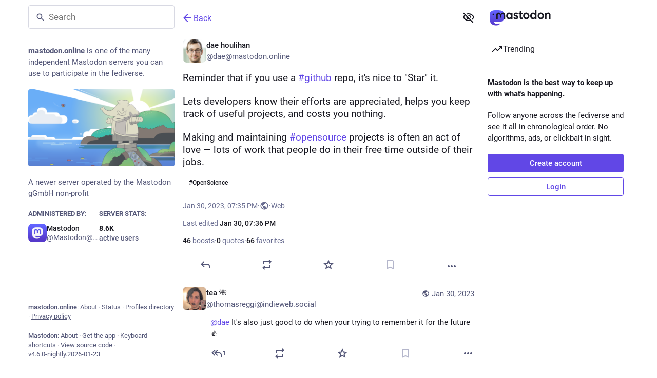

--- FILE ---
content_type: text/javascript; charset=utf-8
request_url: https://mastodon.online/packs/index-DTuBwxdx.js
body_size: 11
content:
import{j as s}from"./client-ncDLP5Hr.js";import{u as d}from"./index-Dq__EzSu.js";import{c as f}from"./index-BREhmZ8d.js";import{S as b}from"./close-BNt3WBto.js";import{L as p,I as _}from"./poll-D79m1bT5.js";const g=({title:i,message:r,action:o,onActionClick:a,onDismiss:t,isActive:c,isLoading:n,animateFrom:e="side"})=>{const l=d(),m=!!(o&&a);return s.jsxs("div",{className:f("notification-bar",{"notification-bar--active":c,"from-side":e==="side","from-below":e==="below"}),children:[s.jsxs("span",{className:"notification-bar__content",children:[!!i&&s.jsx("span",{className:"notification-bar__title",children:i}),r]}),m&&s.jsx("button",{className:"notification-bar__action",onClick:a,type:"button",children:o}),n&&s.jsx("span",{className:"notification-bar__loading-indicator",children:s.jsx(p,{})}),t&&!n&&s.jsx(_,{title:l.formatMessage({id:"dismissable_banner.dismiss",defaultMessage:"Dismiss"}),icon:"times",iconComponent:b,className:"notification-bar__dismiss-button",onClick:t})]})};export{g as A};
//# sourceMappingURL=index-DTuBwxdx.js.map


--- FILE ---
content_type: text/javascript; charset=utf-8
request_url: https://mastodon.online/packs/index-DUY7J2K7.js
body_size: 611
content:
var T=["0","1","2","3","4","5","6","7","8","9","A","B","C","D","E","F","G","H","I","J","K","L","M","N","O","P","Q","R","S","T","U","V","W","X","Y","Z","a","b","c","d","e","f","g","h","i","j","k","l","m","n","o","p","q","r","s","t","u","v","w","x","y","z","#","$","%","*","+",",","-",".",":",";","=","?","@","[","]","^","_","{","|","}","~"],u=t=>{let e=0;for(let l=0;l<t.length;l++){let a=t[l],n=T.indexOf(a);e=e*83+n}return e},b=t=>{let e=t/255;return e<=.04045?e/12.92:Math.pow((e+.055)/1.055,2.4)},m=t=>{let e=Math.max(0,Math.min(1,t));return e<=.0031308?Math.trunc(e*12.92*255+.5):Math.trunc((1.055*Math.pow(e,.4166666666666667)-.055)*255+.5)},U=t=>t<0?-1:1,d=(t,e)=>U(t)*Math.pow(Math.abs(t),e),E=class extends Error{constructor(t){super(t),this.name="ValidationError",this.message=t}},V=t=>{if(!t||t.length<6)throw new E("The blurhash string must be at least 6 characters");let e=u(t[0]),l=Math.floor(e/9)+1,a=e%9+1;if(t.length!==4+2*a*l)throw new E("blurhash length mismatch: length is ".concat(t.length," but it should be ").concat(4+2*a*l))},$=t=>{let e=t>>16,l=t>>8&255,a=t&255;return[b(e),b(l),b(a)]},j=(t,e)=>{let l=Math.floor(t/361),a=Math.floor(t/19)%19,n=t%19;return[d((l-9)/9,2)*e,d((a-9)/9,2)*e,d((n-9)/9,2)*e]},q=(t,e,l,a)=>{V(t),a=a|1;let n=u(t[0]),p=Math.floor(n/9)+1,c=n%9+1,I=(u(t[1])+1)/166,i=new Array(c*p);for(let r=0;r<i.length;r++)if(r===0){let h=u(t.substring(2,6));i[r]=$(h)}else{let h=u(t.substring(4+r*2,6+r*2));i[r]=j(h,I*a)}let o=e*4,s=new Uint8ClampedArray(o*l);for(let r=0;r<l;r++)for(let h=0;h<e;h++){let x=0,v=0,y=0;for(let M=0;M<p;M++)for(let f=0;f<c;f++){let g=Math.cos(Math.PI*h*f/e)*Math.cos(Math.PI*r*M/l),w=i[f+M*c];x+=w[0]*g,v+=w[1]*g,y+=w[2]*g}let P=m(x),A=m(v),C=m(y);s[4*h+0+r*o]=P,s[4*h+1+r*o]=A,s[4*h+2+r*o]=C,s[4*h+3+r*o]=255}return s},z=q;export{E as d,z as j};
//# sourceMappingURL=index-DUY7J2K7.js.map
